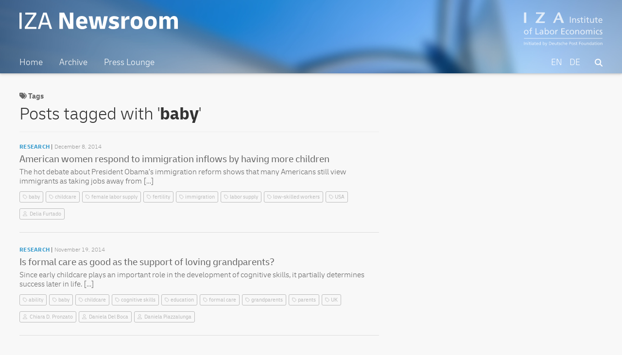

--- FILE ---
content_type: text/html; charset=UTF-8
request_url: https://newsroom.iza.org/en/archive/tag/baby/
body_size: 6498
content:
<!DOCTYPE html>
<html lang="en-US">
<head >
<meta charset="UTF-8" />
		<meta name="robots" content="noindex,noodp,noydir" />
		<meta name="viewport" content="width=device-width, initial-scale=1" />
<title>baby</title>
<link rel='dns-prefetch' href='//s.w.org' />
<link rel="canonical" href="https://newsroom.iza.org/en/archive/tag/baby/" />
		<!-- This site uses the Google Analytics by ExactMetrics plugin v7.11.0 - Using Analytics tracking - https://www.exactmetrics.com/ -->
							<script
				src="//www.googletagmanager.com/gtag/js?id=G-J4G77819RF"  data-cfasync="false" data-wpfc-render="false" type="text/javascript" async></script>
			<script data-cfasync="false" data-wpfc-render="false" type="text/javascript">
				var em_version = '7.11.0';
				var em_track_user = true;
				var em_no_track_reason = '';
				
								var disableStrs = [
										'ga-disable-G-J4G77819RF',
														];

				/* Function to detect opted out users */
				function __gtagTrackerIsOptedOut() {
					for (var index = 0; index < disableStrs.length; index++) {
						if (document.cookie.indexOf(disableStrs[index] + '=true') > -1) {
							return true;
						}
					}

					return false;
				}

				/* Disable tracking if the opt-out cookie exists. */
				if (__gtagTrackerIsOptedOut()) {
					for (var index = 0; index < disableStrs.length; index++) {
						window[disableStrs[index]] = true;
					}
				}

				/* Opt-out function */
				function __gtagTrackerOptout() {
					for (var index = 0; index < disableStrs.length; index++) {
						document.cookie = disableStrs[index] + '=true; expires=Thu, 31 Dec 2099 23:59:59 UTC; path=/';
						window[disableStrs[index]] = true;
					}
				}

				if ('undefined' === typeof gaOptout) {
					function gaOptout() {
						__gtagTrackerOptout();
					}
				}
								window.dataLayer = window.dataLayer || [];

				window.ExactMetricsDualTracker = {
					helpers: {},
					trackers: {},
				};
				if (em_track_user) {
					function __gtagDataLayer() {
						dataLayer.push(arguments);
					}

					function __gtagTracker(type, name, parameters) {
						if (!parameters) {
							parameters = {};
						}

						if (parameters.send_to) {
							__gtagDataLayer.apply(null, arguments);
							return;
						}

						if (type === 'event') {
														parameters.send_to = exactmetrics_frontend.v4_id;
							var hookName = name;
							if (typeof parameters['event_category'] !== 'undefined') {
								hookName = parameters['event_category'] + ':' + name;
							}

							if (typeof ExactMetricsDualTracker.trackers[hookName] !== 'undefined') {
								ExactMetricsDualTracker.trackers[hookName](parameters);
							} else {
								__gtagDataLayer('event', name, parameters);
							}
							
													} else {
							__gtagDataLayer.apply(null, arguments);
						}
					}

					__gtagTracker('js', new Date());
					__gtagTracker('set', {
						'developer_id.dNDMyYj': true,
											});
										__gtagTracker('config', 'G-J4G77819RF', {"forceSSL":"true"} );
															window.gtag = __gtagTracker;										(function () {
						/* https://developers.google.com/analytics/devguides/collection/analyticsjs/ */
						/* ga and __gaTracker compatibility shim. */
						var noopfn = function () {
							return null;
						};
						var newtracker = function () {
							return new Tracker();
						};
						var Tracker = function () {
							return null;
						};
						var p = Tracker.prototype;
						p.get = noopfn;
						p.set = noopfn;
						p.send = function () {
							var args = Array.prototype.slice.call(arguments);
							args.unshift('send');
							__gaTracker.apply(null, args);
						};
						var __gaTracker = function () {
							var len = arguments.length;
							if (len === 0) {
								return;
							}
							var f = arguments[len - 1];
							if (typeof f !== 'object' || f === null || typeof f.hitCallback !== 'function') {
								if ('send' === arguments[0]) {
									var hitConverted, hitObject = false, action;
									if ('event' === arguments[1]) {
										if ('undefined' !== typeof arguments[3]) {
											hitObject = {
												'eventAction': arguments[3],
												'eventCategory': arguments[2],
												'eventLabel': arguments[4],
												'value': arguments[5] ? arguments[5] : 1,
											}
										}
									}
									if ('pageview' === arguments[1]) {
										if ('undefined' !== typeof arguments[2]) {
											hitObject = {
												'eventAction': 'page_view',
												'page_path': arguments[2],
											}
										}
									}
									if (typeof arguments[2] === 'object') {
										hitObject = arguments[2];
									}
									if (typeof arguments[5] === 'object') {
										Object.assign(hitObject, arguments[5]);
									}
									if ('undefined' !== typeof arguments[1].hitType) {
										hitObject = arguments[1];
										if ('pageview' === hitObject.hitType) {
											hitObject.eventAction = 'page_view';
										}
									}
									if (hitObject) {
										action = 'timing' === arguments[1].hitType ? 'timing_complete' : hitObject.eventAction;
										hitConverted = mapArgs(hitObject);
										__gtagTracker('event', action, hitConverted);
									}
								}
								return;
							}

							function mapArgs(args) {
								var arg, hit = {};
								var gaMap = {
									'eventCategory': 'event_category',
									'eventAction': 'event_action',
									'eventLabel': 'event_label',
									'eventValue': 'event_value',
									'nonInteraction': 'non_interaction',
									'timingCategory': 'event_category',
									'timingVar': 'name',
									'timingValue': 'value',
									'timingLabel': 'event_label',
									'page': 'page_path',
									'location': 'page_location',
									'title': 'page_title',
								};
								for (arg in args) {
																		if (!(!args.hasOwnProperty(arg) || !gaMap.hasOwnProperty(arg))) {
										hit[gaMap[arg]] = args[arg];
									} else {
										hit[arg] = args[arg];
									}
								}
								return hit;
							}

							try {
								f.hitCallback();
							} catch (ex) {
							}
						};
						__gaTracker.create = newtracker;
						__gaTracker.getByName = newtracker;
						__gaTracker.getAll = function () {
							return [];
						};
						__gaTracker.remove = noopfn;
						__gaTracker.loaded = true;
						window['__gaTracker'] = __gaTracker;
					})();
									} else {
										console.log("");
					(function () {
						function __gtagTracker() {
							return null;
						}

						window['__gtagTracker'] = __gtagTracker;
						window['gtag'] = __gtagTracker;
					})();
									}
			</script>
				<!-- / Google Analytics by ExactMetrics -->
				<script type="text/javascript">
			window._wpemojiSettings = {"baseUrl":"https:\/\/s.w.org\/images\/core\/emoji\/11\/72x72\/","ext":".png","svgUrl":"https:\/\/s.w.org\/images\/core\/emoji\/11\/svg\/","svgExt":".svg","source":{"concatemoji":"https:\/\/newsroom.iza.org\/wp-includes\/js\/wp-emoji-release.min.js?ver=4.9.24"}};
			!function(e,a,t){var n,r,o,i=a.createElement("canvas"),p=i.getContext&&i.getContext("2d");function s(e,t){var a=String.fromCharCode;p.clearRect(0,0,i.width,i.height),p.fillText(a.apply(this,e),0,0);e=i.toDataURL();return p.clearRect(0,0,i.width,i.height),p.fillText(a.apply(this,t),0,0),e===i.toDataURL()}function c(e){var t=a.createElement("script");t.src=e,t.defer=t.type="text/javascript",a.getElementsByTagName("head")[0].appendChild(t)}for(o=Array("flag","emoji"),t.supports={everything:!0,everythingExceptFlag:!0},r=0;r<o.length;r++)t.supports[o[r]]=function(e){if(!p||!p.fillText)return!1;switch(p.textBaseline="top",p.font="600 32px Arial",e){case"flag":return s([55356,56826,55356,56819],[55356,56826,8203,55356,56819])?!1:!s([55356,57332,56128,56423,56128,56418,56128,56421,56128,56430,56128,56423,56128,56447],[55356,57332,8203,56128,56423,8203,56128,56418,8203,56128,56421,8203,56128,56430,8203,56128,56423,8203,56128,56447]);case"emoji":return!s([55358,56760,9792,65039],[55358,56760,8203,9792,65039])}return!1}(o[r]),t.supports.everything=t.supports.everything&&t.supports[o[r]],"flag"!==o[r]&&(t.supports.everythingExceptFlag=t.supports.everythingExceptFlag&&t.supports[o[r]]);t.supports.everythingExceptFlag=t.supports.everythingExceptFlag&&!t.supports.flag,t.DOMReady=!1,t.readyCallback=function(){t.DOMReady=!0},t.supports.everything||(n=function(){t.readyCallback()},a.addEventListener?(a.addEventListener("DOMContentLoaded",n,!1),e.addEventListener("load",n,!1)):(e.attachEvent("onload",n),a.attachEvent("onreadystatechange",function(){"complete"===a.readyState&&t.readyCallback()})),(n=t.source||{}).concatemoji?c(n.concatemoji):n.wpemoji&&n.twemoji&&(c(n.twemoji),c(n.wpemoji)))}(window,document,window._wpemojiSettings);
		</script>
		<style type="text/css">
img.wp-smiley,
img.emoji {
	display: inline !important;
	border: none !important;
	box-shadow: none !important;
	height: 1em !important;
	width: 1em !important;
	margin: 0 .07em !important;
	vertical-align: -0.1em !important;
	background: none !important;
	padding: 0 !important;
}
</style>
<link rel='stylesheet' id='iza-newsroom-1-0-21-css'  href='https://newsroom.iza.org/wp-content/themes/wordpress-iza-v1.0.21/style.css?ver=1.0.21' type='text/css' media='all' />
<link rel='stylesheet' id='dashicons-css'  href='https://newsroom.iza.org/wp-includes/css/dashicons.min.css?ver=4.9.24' type='text/css' media='all' />
<script type='text/javascript' src='https://newsroom.iza.org/wp-content/plugins/google-analytics-dashboard-for-wp/assets/js/frontend-gtag.min.js?ver=7.11.0'></script>
<script data-cfasync="false" data-wpfc-render="false" type="text/javascript" id='exactmetrics-frontend-script-js-extra'>/* <![CDATA[ */
var exactmetrics_frontend = {"js_events_tracking":"true","download_extensions":"zip,mp3,mpeg,pdf,docx,pptx,xlsx,rar","inbound_paths":"[{\"path\":\"\\\/go\\\/\",\"label\":\"affiliate\"},{\"path\":\"\\\/recommend\\\/\",\"label\":\"affiliate\"}]","home_url":"https:\/\/newsroom.iza.org\/en","hash_tracking":"false","ua":"","v4_id":"G-J4G77819RF"};/* ]]> */
</script>
<script type='text/javascript' src='https://newsroom.iza.org/wp-includes/js/jquery/jquery.js?ver=1.12.4'></script>
<script type='text/javascript' src='https://newsroom.iza.org/wp-includes/js/jquery/jquery-migrate.min.js?ver=1.4.1'></script>
<!--[if lt IE 9]>
<script type='text/javascript' src='https://newsroom.iza.org/wp-content/themes/genesis/lib/js/html5shiv.min.js?ver=3.7.3'></script>
<![endif]-->
<link rel='https://api.w.org/' href='https://newsroom.iza.org/en/wp-json/' />
<link rel="EditURI" type="application/rsd+xml" title="RSD" href="https://newsroom.iza.org/xmlrpc.php?rsd" />
<style type="text/css">
.qtranxs_flag_en {background-image: url(https://newsroom.iza.org/wp-content/plugins/qtranslate-xt-3.9.1/flags/gb.png); background-repeat: no-repeat;}
.qtranxs_flag_de {background-image: url(https://newsroom.iza.org/wp-content/plugins/qtranslate-xt-3.9.1/flags/de.png); background-repeat: no-repeat;}
</style>
<link hreflang="en" href="https://newsroom.iza.org/en/archive/tag/baby/" rel="alternate" />
<link hreflang="de" href="https://newsroom.iza.org/de/archive/tag/baby/" rel="alternate" />
<link hreflang="x-default" href="https://newsroom.iza.org/en/archive/tag/baby/" rel="alternate" />
<meta name="generator" content="qTranslate-XT 3.9.1" />
<link rel="icon" href="https://newsroom.iza.org/wp-content/themes/wordpress-iza-v1.0.21/assets/favicon.ico" />
<link rel="pingback" href="https://newsroom.iza.org/xmlrpc.php" />
		<style type="text/css">.recentcomments a{display:inline !important;padding:0 !important;margin:0 !important;}</style>
		<link rel="preconnect" href="https://fonts.googleapis.com">
<link rel="preconnect" href="https://fonts.gstatic.com" crossorigin>
<link href="https://fonts.googleapis.com/css2?family=Bitter:ital,wght@0,100;0,200;0,300;0,400;0,500;0,600;0,900;1,100;1,200;1,300;1,400;1,500;1,600;1,900&display=swap" rel="stylesheet">
<script src="https://kit.fontawesome.com/eee0939126.js" crossorigin="anonymous"></script>
</head>
<body class="archive tag tag-baby tag-881 header-full-width content-sidebar" itemscope itemtype="https://schema.org/WebPage"><div class="site-container"><ul class="genesis-skip-link"><li><a href="#genesis-nav-primary" class="screen-reader-shortcut"> Skip to primary navigation</a></li><li><a href="#genesis-content" class="screen-reader-shortcut"> Skip to content</a></li><li><a href="#genesis-sidebar-primary" class="screen-reader-shortcut"> Skip to primary sidebar</a></li></ul><header class="site-header" itemscope itemtype="https://schema.org/WPHeader"><div class="wrap"><div class="title-area"><p class="site-title" itemprop="headline"><a href="https://newsroom.iza.org/en/">IZA Newsroom</a></p><p class="site-description" itemprop="description"><a href="https://iza.org">IZA – Institute of Labor Economics</p></a></div><nav class="nav-primary" aria-label="Main" itemscope itemtype="https://schema.org/SiteNavigationElement" id="genesis-nav-primary"><div class="wrap"><ul id="menu-main" class="menu genesis-nav-menu menu-primary js-superfish"><li id="menu-item-6139" class="menu-item menu-item-type-post_type menu-item-object-page menu-item-home menu-item-6139"><a href="https://newsroom.iza.org/en/" itemprop="url"><span itemprop="name">Home</span></a></li>
<li id="menu-item-2626" class="menu-item menu-item-type-post_type menu-item-object-page menu-item-2626"><a href="https://newsroom.iza.org/en/archive/" itemprop="url"><span itemprop="name">Archive</span></a></li>
<li id="menu-item-2627" class="menu-item menu-item-type-post_type menu-item-object-page menu-item-2627"><a href="https://newsroom.iza.org/en/press/" itemprop="url"><span itemprop="name">Press Lounge</span></a></li>
<li id="menu-item-2628" class="searchicon menu-item menu-item-type-post_type menu-item-object-page menu-item-2628"><a href="https://newsroom.iza.org/en/search/" itemprop="url"><span itemprop="name"><i class="fas fa-search"></i></span></a></li>
<li id="menu-item-2623" class="right leftpadding language menu-item menu-item-type-custom menu-item-object-custom menu-item-2623"><a href="https://newsroom.iza.org/de/archive/tag/baby/" itemprop="url"><span itemprop="name">DE</span></a></li>
<li id="menu-item-2624" class="right leftpadding language menu-item menu-item-type-custom menu-item-object-custom current-menu-item menu-item-2624"><a href="https://newsroom.iza.org/en/archive/tag/baby/" itemprop="url"><span itemprop="name">EN</span></a></li>
</ul></div></nav></div></header><div class="site-inner"><div class="content-sidebar-wrap"><main class="content" id="genesis-content">	<span class="archive-tag-meta"><i class="fas fa-tags"></i> Tags</span>		<h1 class="archive-meta"><span class="threehundred">Posts tagged with '</span>baby<span class="threehundred">'</span></h1>	<div class="border-eee"> </div>			<div class="post-archive-item"><div class="post-archive-text"><span class="post-archive-category">Research</span><p class="postdate">December 8, 2014</p></div><h3 class="post-archive"><a href="https://newsroom.iza.org/en/archive/research/american-women-respond-to-immigration-inflows-by-having-more-children/">American women respond to immigration inflows by having more children</a></h3><p>The hot debate about President Obama&#8217;s immigration reform shows that many Americans still view immigrants as taking jobs away from [&hellip;]</p>
<p></p>				<div class="archive-tagbox">						<ul><li><a href="https://newsroom.iza.org/en/archive/tag/baby/" rel="tag">baby</a></li><li><a href="https://newsroom.iza.org/en/archive/tag/childcare/" rel="tag">childcare</a></li><li><a href="https://newsroom.iza.org/en/archive/tag/female-labor-supply/" rel="tag">female labor supply</a></li><li><a href="https://newsroom.iza.org/en/archive/tag/fertility/" rel="tag">fertility</a></li><li><a href="https://newsroom.iza.org/en/archive/tag/immigration/" rel="tag">immigration</a></li><li><a href="https://newsroom.iza.org/en/archive/tag/labor-supply/" rel="tag">labor supply</a></li><li><a href="https://newsroom.iza.org/en/archive/tag/low-skilled-workers/" rel="tag">low-skilled workers</a></li><li><a href="https://newsroom.iza.org/en/archive/tag/usa/" rel="tag">USA</a></li>						</ul>
					<ul><li id="people"><a href="https://newsroom.iza.org/en/archive/people/delia-furtado/">Delia Furtado</a></li>					</ul>					
				</div>
			</div>
						<div class="post-archive-item"><div class="post-archive-text"><span class="post-archive-category">Research</span><p class="postdate">November 19, 2014</p></div><h3 class="post-archive"><a href="https://newsroom.iza.org/en/archive/research/is-formal-care-as-good-as-the-support-of-loving-grandparents/">Is formal care as good as the support of loving grandparents?</a></h3><p>Since early childcare plays an important role in the development of cognitive skills, it partially determines success later in life. [&hellip;]</p>
<p></p>				<div class="archive-tagbox">						<ul><li><a href="https://newsroom.iza.org/en/archive/tag/ability/" rel="tag">ability</a></li><li><a href="https://newsroom.iza.org/en/archive/tag/baby/" rel="tag">baby</a></li><li><a href="https://newsroom.iza.org/en/archive/tag/childcare/" rel="tag">childcare</a></li><li><a href="https://newsroom.iza.org/en/archive/tag/cognitive-skills/" rel="tag">cognitive skills</a></li><li><a href="https://newsroom.iza.org/en/archive/tag/education/" rel="tag">education</a></li><li><a href="https://newsroom.iza.org/en/archive/tag/formal-care/" rel="tag">formal care</a></li><li><a href="https://newsroom.iza.org/en/archive/tag/grandparents/" rel="tag">grandparents</a></li><li><a href="https://newsroom.iza.org/en/archive/tag/parents/" rel="tag">parents</a></li><li><a href="https://newsroom.iza.org/en/archive/tag/uk/" rel="tag">UK</a></li>						</ul>
					<ul><li id="people"><a href="https://newsroom.iza.org/en/archive/people/chiara-d-pronzato/">Chiara D. Pronzato</a></li><li id="people"><a href="https://newsroom.iza.org/en/archive/people/daniela-del-boca/">Daniela Del Boca</a></li><li id="people"><a href="https://newsroom.iza.org/en/archive/people/daniela-piazzalunga/">Daniela Piazzalunga</a></li>					</ul>					
				</div>
			</div>
						<div class="post-archive-item"><div class="post-archive-text"><span class="post-archive-category">Research</span><p class="postdate">November 18, 2014</p></div><h3 class="post-archive"><a href="https://newsroom.iza.org/en/archive/research/is-formal-care-as-good-as-the-support-of-loving-grandparents-2/">Is formal care as good as the support of loving grandparents?</a></h3><p>Since early childcare plays an important role in the development of cognitive skills, it partially determines success later in life. [&hellip;]</p>
<p></p>				<div class="archive-tagbox">						<ul><li><a href="https://newsroom.iza.org/en/archive/tag/ability/" rel="tag">ability</a></li><li><a href="https://newsroom.iza.org/en/archive/tag/baby/" rel="tag">baby</a></li><li><a href="https://newsroom.iza.org/en/archive/tag/childcare/" rel="tag">childcare</a></li><li><a href="https://newsroom.iza.org/en/archive/tag/cognitive-skills/" rel="tag">cognitive skills</a></li><li><a href="https://newsroom.iza.org/en/archive/tag/education/" rel="tag">education</a></li><li><a href="https://newsroom.iza.org/en/archive/tag/formal-care/" rel="tag">formal care</a></li><li><a href="https://newsroom.iza.org/en/archive/tag/grandparents/" rel="tag">grandparents</a></li><li><a href="https://newsroom.iza.org/en/archive/tag/parents/" rel="tag">parents</a></li><li><a href="https://newsroom.iza.org/en/archive/tag/uk/" rel="tag">UK</a></li>						</ul>
					<ul><li id="people"><a href="https://newsroom.iza.org/en/archive/people/chiara-d-pronzato/">Chiara D. Pronzato</a></li><li id="people"><a href="https://newsroom.iza.org/en/archive/people/daniela-del-boca/">Daniela Del Boca</a></li><li id="people"><a href="https://newsroom.iza.org/en/archive/people/daniela-piazzalunga/">Daniela Piazzalunga</a></li>					</ul>					
				</div>
			</div>
						<div class="post-archive-item"><div class="post-archive-text"><span class="post-archive-category">Research</span><p class="postdate">April 7, 2014</p></div><h3 class="post-archive"><a href="https://newsroom.iza.org/en/archive/research/unborn-babies-respond-to-grandparents-death/">Unborn babies respond to grandparents’ death</a></h3><p>There is ample evidence that fetuses are negatively affected by diseases and other health issues of the mother. But little [&hellip;]</p>
<p></p>				<div class="archive-tagbox">						<ul><li><a href="https://newsroom.iza.org/en/archive/tag/baby/" rel="tag">baby</a></li><li><a href="https://newsroom.iza.org/en/archive/tag/death/" rel="tag">death</a></li><li><a href="https://newsroom.iza.org/en/archive/tag/health/" rel="tag">health</a></li><li><a href="https://newsroom.iza.org/en/archive/tag/labor-market-outcomes/" rel="tag">labor market outcomes</a></li><li><a href="https://newsroom.iza.org/en/archive/tag/mental-health/" rel="tag">mental health</a></li><li><a href="https://newsroom.iza.org/en/archive/tag/mother/" rel="tag">mother</a></li><li><a href="https://newsroom.iza.org/en/archive/tag/pregnancy/" rel="tag">pregnancy</a></li>						</ul>
					<ul><li id="people"><a href="https://newsroom.iza.org/en/archive/people/kjell-g-salvanes/">Kjell G. Salvanes</a></li><li id="people"><a href="https://newsroom.iza.org/en/archive/people/paul-j-devereux/">Paul J. Devereux</a></li><li id="people"><a href="https://newsroom.iza.org/en/archive/people/sandra-e-black/">Sandra E. Black</a></li>					</ul>					
				</div>
			</div>
						<div class="post-archive-item"><div class="post-archive-text"><span class="post-archive-category">Research</span><p class="postdate">March 14, 2014</p></div><h3 class="post-archive"><a href="https://newsroom.iza.org/en/archive/research/parents-manipulate-birth-timing-to-receive-child-benefits/">Parents manipulate birth timing to receive child benefits</a></h3><p>In light of the recent recession, the Spanish government eliminated a generous child benefit in 2011. Until December 31, 2010, [&hellip;]</p>
<p></p>				<div class="archive-tagbox">						<ul><li><a href="https://newsroom.iza.org/en/archive/tag/baby/" rel="tag">baby</a></li><li><a href="https://newsroom.iza.org/en/archive/tag/birth/" rel="tag">birth</a></li><li><a href="https://newsroom.iza.org/en/archive/tag/child-benefits/" rel="tag">child benefits</a></li><li><a href="https://newsroom.iza.org/en/archive/tag/children/" rel="tag">children</a></li><li><a href="https://newsroom.iza.org/en/archive/tag/health/" rel="tag">health</a></li><li><a href="https://newsroom.iza.org/en/archive/tag/pregnancy/" rel="tag">pregnancy</a></li>						</ul>
					<ul><li id="people"><a href="https://newsroom.iza.org/en/archive/people/almudena-sevilla/">Almudena Sevilla</a></li><li id="people"><a href="https://newsroom.iza.org/en/archive/people/cristina-borra/">Cristina Borra</a></li><li id="people"><a href="https://newsroom.iza.org/en/archive/people/libertad-gonzalez/">Libertad Gonzalez</a></li>					</ul>					
				</div>
			</div>
			</main><aside class="sidebar sidebar-primary widget-area" role="complementary" aria-label="Primary Sidebar" itemscope itemtype="https://schema.org/WPSideBar" id="genesis-sidebar-primary"><h2 class="genesis-sidebar-title screen-reader-text">Primary Sidebar</h2></aside></div></div>	<div class="breadcrumbs-container">
		<ul class="breadcrumbs" id="breadcrumbs">
			<li class="item-home"><a class="bread-link bread-home" href="https://newsroom.iza.org/en" title="Home"></a></li>
			<li class="separator separator-home">  </li>
			<li class="item-cat"><a href="https://newsroom.iza.org/archive/">Archive</a></li>
			<li class="separator">  </li>
			<li class="item-cat">Tags</li>				
			<li class="separator">  </li>
			<li class="item-cat"><strong class="bread-current"><a href="https://newsroom.iza.org/archive/tags/baby">"baby"</a></strong></li>				
		</ul>
	</div>
<footer class="site-footer" itemscope itemtype="https://schema.org/WPFooter"><div class="wrap"><p><span class="left">&#x000A9;&nbsp;2013&#x02013;2026 Deutsche Post STIFTUNG</span><span class="middle"><a href="https://iza.org/imprint/">Imprint</a><span class="opacity50" style="margin:0 10px;"> | </span><a href="https://iza.org/privacy-policy/">Privacy Policy</a></span><span class="right-logo"><a href="https://iza.org/">IZA</a></span</p></div></footer></div><script type='text/javascript' src='https://newsroom.iza.org/wp-includes/js/hoverIntent.min.js?ver=1.8.1'></script>
<script type='text/javascript' src='https://newsroom.iza.org/wp-content/themes/genesis/lib/js/menu/superfish.min.js?ver=1.7.5'></script>
<script type='text/javascript' src='https://newsroom.iza.org/wp-content/themes/genesis/lib/js/menu/superfish.args.min.js?ver=2.6.1'></script>
<script type='text/javascript' src='https://newsroom.iza.org/wp-content/themes/genesis/lib/js/skip-links.min.js?ver=2.6.1'></script>
<script type='text/javascript'>
/* <![CDATA[ */
var genesis_responsive_menu = {"mainMenu":"Menu","menuIconClass":"dashicons-before dashicons-menu","subMenu":"Submenu","subMenuIconsClass":"dashicons-before dashicons-arrow-down-alt2","menuClasses":{"combine":[".nav-primary",".nav-header"],"others":[]}};
/* ]]> */
</script>
<script type='text/javascript' src='https://newsroom.iza.org/wp-content/themes/wordpress-iza-v1.0.21/js/responsive-menus.min.js?ver=1.0.21'></script>
<script type='text/javascript' src='https://newsroom.iza.org/wp-includes/js/wp-embed.min.js?ver=4.9.24'></script>
</body></html>
